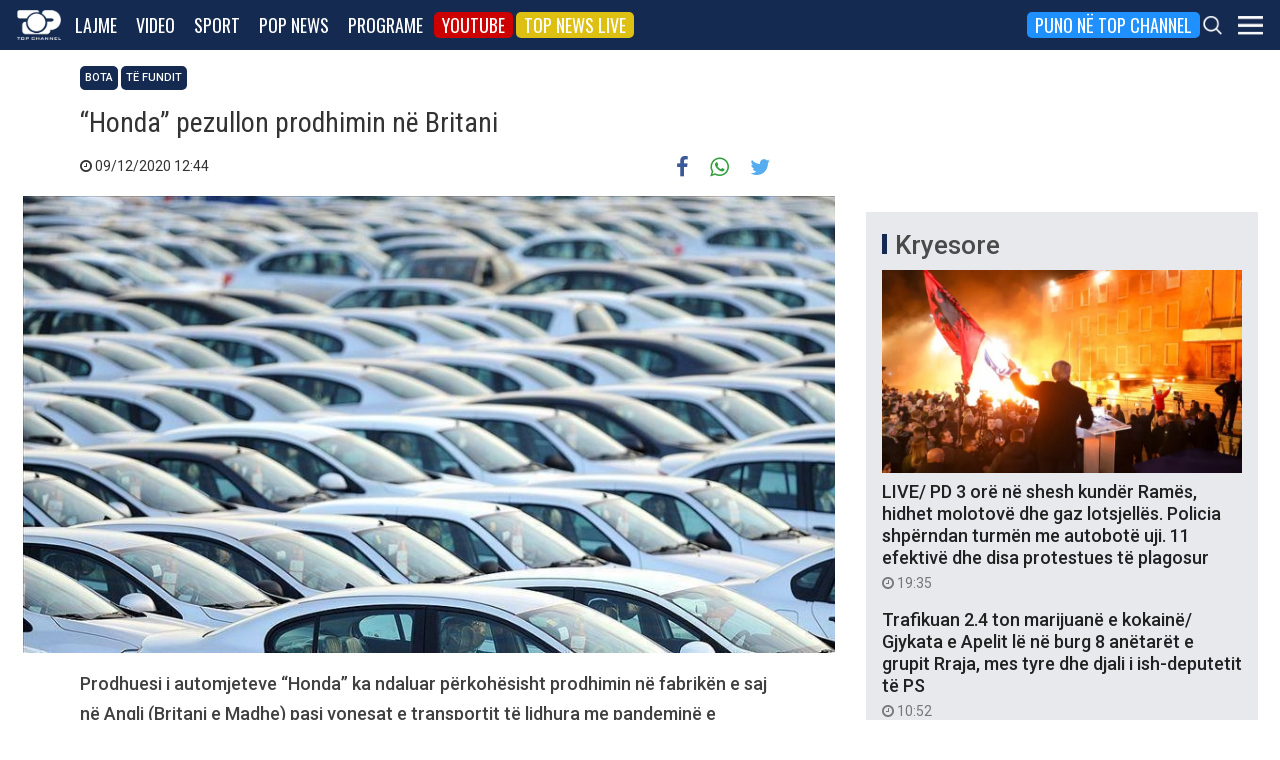

--- FILE ---
content_type: text/html; charset=utf-8
request_url: https://www.google.com/recaptcha/api2/aframe
body_size: 267
content:
<!DOCTYPE HTML><html><head><meta http-equiv="content-type" content="text/html; charset=UTF-8"></head><body><script nonce="me1PkMFHWIK4T0BbB0cphg">/** Anti-fraud and anti-abuse applications only. See google.com/recaptcha */ try{var clients={'sodar':'https://pagead2.googlesyndication.com/pagead/sodar?'};window.addEventListener("message",function(a){try{if(a.source===window.parent){var b=JSON.parse(a.data);var c=clients[b['id']];if(c){var d=document.createElement('img');d.src=c+b['params']+'&rc='+(localStorage.getItem("rc::a")?sessionStorage.getItem("rc::b"):"");window.document.body.appendChild(d);sessionStorage.setItem("rc::e",parseInt(sessionStorage.getItem("rc::e")||0)+1);localStorage.setItem("rc::h",'1769282890901');}}}catch(b){}});window.parent.postMessage("_grecaptcha_ready", "*");}catch(b){}</script></body></html>

--- FILE ---
content_type: application/javascript; charset=utf-8
request_url: https://fundingchoicesmessages.google.com/f/AGSKWxUTA3Po71LOQVgOQuIRla4I9N2qAWTOLWK0OE0N6f7noL5N1RQwXy0SJfeFP5odLexbNjlKme9dBX6kJ-eZA-9-Q18qd2gY7V1o-AkndcJAijtro8QQTg9TgHS4H7SR2SBChw2VNAvH0LpCuCjwiYi32BPvpbiTU9yXA536lspQycx20atIMUyrIAdg/_/adsense24._adchoice./js/youmuffpu.js/ads/create_.se/ads/
body_size: -1290
content:
window['44185a62-e4d1-403f-a219-bc397bfaf00a'] = true;